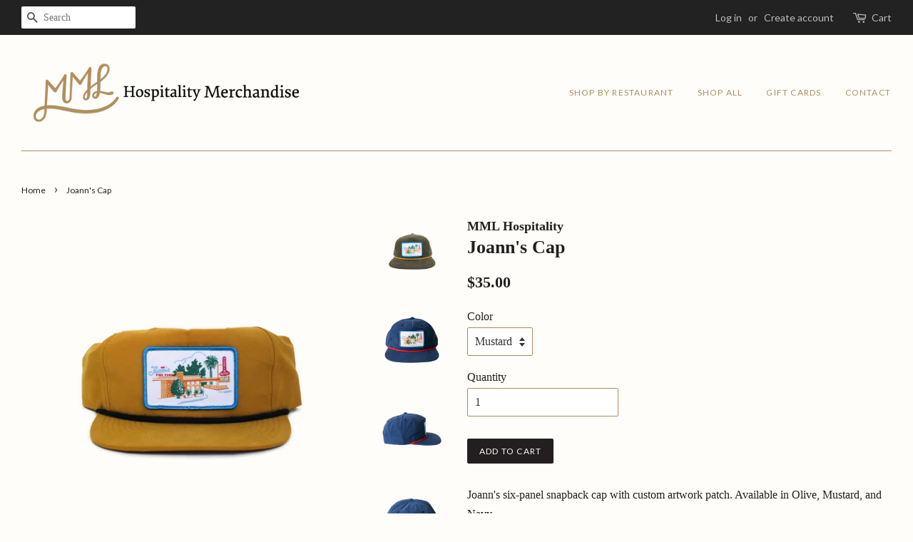

--- FILE ---
content_type: text/html; charset=utf-8
request_url: https://mmlhospitalityshop.com/products/joanns-cap
body_size: 15002
content:
<!doctype html>
<!--[if lt IE 7]><html class="no-js lt-ie9 lt-ie8 lt-ie7" lang="en"> <![endif]-->
<!--[if IE 7]><html class="no-js lt-ie9 lt-ie8" lang="en"> <![endif]-->
<!--[if IE 8]><html class="no-js lt-ie9" lang="en"> <![endif]-->
<!--[if IE 9 ]><html class="ie9 no-js"> <![endif]-->
<!--[if (gt IE 9)|!(IE)]><!--> <html class="no-js"> <!--<![endif]-->
<head>
  <!-- Basic page needs ================================================== -->
  <meta charset="utf-8">
  <meta http-equiv="X-UA-Compatible" content="IE=edge,chrome=1">
  

  <!-- Title and description ================================================== -->
  <title>
  Joann&#39;s Cap &ndash; MML Hospitality Merchandise
  </title>

  
  <meta name="description" content="Joann&#39;s six-panel snapback cap with custom artwork patch. Available in Olive, Mustard, and Navy.">
  

  <!-- Social meta ================================================== -->
  

  <meta property="og:type" content="product">
  <meta property="og:title" content="Joann&#39;s Cap">
  <meta property="og:url" content="https://mmlhospitalityshop.com/products/joanns-cap">
  
  <meta property="og:image" content="http://mmlhospitalityshop.com/cdn/shop/products/Joann_s_Hat_Blue_Side_grande.jpg?v=1719415530">
  <meta property="og:image:secure_url" content="https://mmlhospitalityshop.com/cdn/shop/products/Joann_s_Hat_Blue_Side_grande.jpg?v=1719415530">
  
  <meta property="og:image" content="http://mmlhospitalityshop.com/cdn/shop/products/Joann_s_Hat_Blue_Front_grande.jpg?v=1719415530">
  <meta property="og:image:secure_url" content="https://mmlhospitalityshop.com/cdn/shop/products/Joann_s_Hat_Blue_Front_grande.jpg?v=1719415530">
  
  <meta property="og:image" content="http://mmlhospitalityshop.com/cdn/shop/products/Joanns_Hat_Green_w_grande.jpg?v=1719415530">
  <meta property="og:image:secure_url" content="https://mmlhospitalityshop.com/cdn/shop/products/Joanns_Hat_Green_w_grande.jpg?v=1719415530">
  
  <meta property="og:price:amount" content="35.00">
  <meta property="og:price:currency" content="USD">


  <meta property="og:description" content="Joann&#39;s six-panel snapback cap with custom artwork patch. Available in Olive, Mustard, and Navy.">

<meta property="og:site_name" content="MML Hospitality Merchandise">


  <meta name="twitter:card" content="summary">



  <meta name="twitter:title" content="Joann&#39;s Cap">
  <meta name="twitter:description" content="Joann&#39;s six-panel snapback cap with custom artwork patch. Available in Olive, Mustard, and Navy.">



  <!-- Helpers ================================================== -->
  <link rel="canonical" href="https://mmlhospitalityshop.com/products/joanns-cap">
  <meta name="viewport" content="width=device-width,initial-scale=1">
  <meta name="theme-color" content="#231f20">

  <!-- CSS ================================================== -->
  <link href="//mmlhospitalityshop.com/cdn/shop/t/3/assets/timber.scss.css?v=5731387483240038141696877643" rel="stylesheet" type="text/css" media="all" />
  <link href="//mmlhospitalityshop.com/cdn/shop/t/3/assets/theme.scss.css?v=47846269343972732951704996540" rel="stylesheet" type="text/css" media="all" />

  


  
    
    
    <link href="//fonts.googleapis.com/css?family=Lato:400" rel="stylesheet" type="text/css" media="all" />
  



  <script>
    window.theme = window.theme || {};

    var theme = {
      strings: {
        zoomClose: "Close (Esc)",
        zoomPrev: "Previous (Left arrow key)",
        zoomNext: "Next (Right arrow key)"
      },
      settings: {
        // Adding some settings to allow the editor to update correctly when they are changed
        themeBgImage: false,
        customBgImage: '',
        enableWideLayout: true,
        typeAccentTransform: true,
        typeAccentSpacing: true,
        baseFontSize: '16px',
        headerBaseFontSize: '26px',
        accentFontSize: '12px'
      },
      variables: {
        mediaQueryMedium: 'screen and (max-width: 768px)',
        bpSmall: false
      },
      moneyFormat: "${{amount}}"
    }

    document.documentElement.className = document.documentElement.className.replace('no-js', 'supports-js');
  </script>

  <!-- Header hook for plugins ================================================== -->
  <script>window.performance && window.performance.mark && window.performance.mark('shopify.content_for_header.start');</script><meta id="shopify-digital-wallet" name="shopify-digital-wallet" content="/21138231/digital_wallets/dialog">
<meta name="shopify-checkout-api-token" content="9bbd217e6041d0e652c533729dad2ccf">
<link rel="alternate" type="application/json+oembed" href="https://mmlhospitalityshop.com/products/joanns-cap.oembed">
<script async="async" src="/checkouts/internal/preloads.js?locale=en-US"></script>
<link rel="preconnect" href="https://shop.app" crossorigin="anonymous">
<script async="async" src="https://shop.app/checkouts/internal/preloads.js?locale=en-US&shop_id=21138231" crossorigin="anonymous"></script>
<script id="apple-pay-shop-capabilities" type="application/json">{"shopId":21138231,"countryCode":"US","currencyCode":"USD","merchantCapabilities":["supports3DS"],"merchantId":"gid:\/\/shopify\/Shop\/21138231","merchantName":"MML Hospitality Merchandise","requiredBillingContactFields":["postalAddress","email"],"requiredShippingContactFields":["postalAddress","email"],"shippingType":"shipping","supportedNetworks":["visa","masterCard","amex","discover","elo","jcb"],"total":{"type":"pending","label":"MML Hospitality Merchandise","amount":"1.00"},"shopifyPaymentsEnabled":true,"supportsSubscriptions":true}</script>
<script id="shopify-features" type="application/json">{"accessToken":"9bbd217e6041d0e652c533729dad2ccf","betas":["rich-media-storefront-analytics"],"domain":"mmlhospitalityshop.com","predictiveSearch":true,"shopId":21138231,"locale":"en"}</script>
<script>var Shopify = Shopify || {};
Shopify.shop = "mcguire-moorman-hospitality.myshopify.com";
Shopify.locale = "en";
Shopify.currency = {"active":"USD","rate":"1.0"};
Shopify.country = "US";
Shopify.theme = {"name":"Minimal","id":159048715,"schema_name":"Minimal","schema_version":"3.3.0","theme_store_id":380,"role":"main"};
Shopify.theme.handle = "null";
Shopify.theme.style = {"id":null,"handle":null};
Shopify.cdnHost = "mmlhospitalityshop.com/cdn";
Shopify.routes = Shopify.routes || {};
Shopify.routes.root = "/";</script>
<script type="module">!function(o){(o.Shopify=o.Shopify||{}).modules=!0}(window);</script>
<script>!function(o){function n(){var o=[];function n(){o.push(Array.prototype.slice.apply(arguments))}return n.q=o,n}var t=o.Shopify=o.Shopify||{};t.loadFeatures=n(),t.autoloadFeatures=n()}(window);</script>
<script>
  window.ShopifyPay = window.ShopifyPay || {};
  window.ShopifyPay.apiHost = "shop.app\/pay";
  window.ShopifyPay.redirectState = null;
</script>
<script id="shop-js-analytics" type="application/json">{"pageType":"product"}</script>
<script defer="defer" async type="module" src="//mmlhospitalityshop.com/cdn/shopifycloud/shop-js/modules/v2/client.init-shop-cart-sync_C5BV16lS.en.esm.js"></script>
<script defer="defer" async type="module" src="//mmlhospitalityshop.com/cdn/shopifycloud/shop-js/modules/v2/chunk.common_CygWptCX.esm.js"></script>
<script type="module">
  await import("//mmlhospitalityshop.com/cdn/shopifycloud/shop-js/modules/v2/client.init-shop-cart-sync_C5BV16lS.en.esm.js");
await import("//mmlhospitalityshop.com/cdn/shopifycloud/shop-js/modules/v2/chunk.common_CygWptCX.esm.js");

  window.Shopify.SignInWithShop?.initShopCartSync?.({"fedCMEnabled":true,"windoidEnabled":true});

</script>
<script>
  window.Shopify = window.Shopify || {};
  if (!window.Shopify.featureAssets) window.Shopify.featureAssets = {};
  window.Shopify.featureAssets['shop-js'] = {"shop-cart-sync":["modules/v2/client.shop-cart-sync_ZFArdW7E.en.esm.js","modules/v2/chunk.common_CygWptCX.esm.js"],"shop-button":["modules/v2/client.shop-button_tlx5R9nI.en.esm.js","modules/v2/chunk.common_CygWptCX.esm.js"],"init-fed-cm":["modules/v2/client.init-fed-cm_CmiC4vf6.en.esm.js","modules/v2/chunk.common_CygWptCX.esm.js"],"init-windoid":["modules/v2/client.init-windoid_sURxWdc1.en.esm.js","modules/v2/chunk.common_CygWptCX.esm.js"],"init-shop-cart-sync":["modules/v2/client.init-shop-cart-sync_C5BV16lS.en.esm.js","modules/v2/chunk.common_CygWptCX.esm.js"],"init-shop-email-lookup-coordinator":["modules/v2/client.init-shop-email-lookup-coordinator_B8hsDcYM.en.esm.js","modules/v2/chunk.common_CygWptCX.esm.js"],"shop-cash-offers":["modules/v2/client.shop-cash-offers_DOA2yAJr.en.esm.js","modules/v2/chunk.common_CygWptCX.esm.js","modules/v2/chunk.modal_D71HUcav.esm.js"],"pay-button":["modules/v2/client.pay-button_FdsNuTd3.en.esm.js","modules/v2/chunk.common_CygWptCX.esm.js"],"shop-login-button":["modules/v2/client.shop-login-button_C5VAVYt1.en.esm.js","modules/v2/chunk.common_CygWptCX.esm.js","modules/v2/chunk.modal_D71HUcav.esm.js"],"shop-toast-manager":["modules/v2/client.shop-toast-manager_ClPi3nE9.en.esm.js","modules/v2/chunk.common_CygWptCX.esm.js"],"avatar":["modules/v2/client.avatar_BTnouDA3.en.esm.js"],"init-shop-for-new-customer-accounts":["modules/v2/client.init-shop-for-new-customer-accounts_ChsxoAhi.en.esm.js","modules/v2/client.shop-login-button_C5VAVYt1.en.esm.js","modules/v2/chunk.common_CygWptCX.esm.js","modules/v2/chunk.modal_D71HUcav.esm.js"],"init-customer-accounts":["modules/v2/client.init-customer-accounts_DxDtT_ad.en.esm.js","modules/v2/client.shop-login-button_C5VAVYt1.en.esm.js","modules/v2/chunk.common_CygWptCX.esm.js","modules/v2/chunk.modal_D71HUcav.esm.js"],"init-customer-accounts-sign-up":["modules/v2/client.init-customer-accounts-sign-up_CPSyQ0Tj.en.esm.js","modules/v2/client.shop-login-button_C5VAVYt1.en.esm.js","modules/v2/chunk.common_CygWptCX.esm.js","modules/v2/chunk.modal_D71HUcav.esm.js"],"lead-capture":["modules/v2/client.lead-capture_Bi8yE_yS.en.esm.js","modules/v2/chunk.common_CygWptCX.esm.js","modules/v2/chunk.modal_D71HUcav.esm.js"],"checkout-modal":["modules/v2/client.checkout-modal_BPM8l0SH.en.esm.js","modules/v2/chunk.common_CygWptCX.esm.js","modules/v2/chunk.modal_D71HUcav.esm.js"],"shop-follow-button":["modules/v2/client.shop-follow-button_Cva4Ekp9.en.esm.js","modules/v2/chunk.common_CygWptCX.esm.js","modules/v2/chunk.modal_D71HUcav.esm.js"],"shop-login":["modules/v2/client.shop-login_D6lNrXab.en.esm.js","modules/v2/chunk.common_CygWptCX.esm.js","modules/v2/chunk.modal_D71HUcav.esm.js"],"payment-terms":["modules/v2/client.payment-terms_CZxnsJam.en.esm.js","modules/v2/chunk.common_CygWptCX.esm.js","modules/v2/chunk.modal_D71HUcav.esm.js"]};
</script>
<script id="__st">var __st={"a":21138231,"offset":-21600,"reqid":"eddb8334-18cb-4f13-b258-652a22fa4524-1768843482","pageurl":"mmlhospitalityshop.com\/products\/joanns-cap","u":"af64e1381803","p":"product","rtyp":"product","rid":1516159172631};</script>
<script>window.ShopifyPaypalV4VisibilityTracking = true;</script>
<script id="captcha-bootstrap">!function(){'use strict';const t='contact',e='account',n='new_comment',o=[[t,t],['blogs',n],['comments',n],[t,'customer']],c=[[e,'customer_login'],[e,'guest_login'],[e,'recover_customer_password'],[e,'create_customer']],r=t=>t.map((([t,e])=>`form[action*='/${t}']:not([data-nocaptcha='true']) input[name='form_type'][value='${e}']`)).join(','),a=t=>()=>t?[...document.querySelectorAll(t)].map((t=>t.form)):[];function s(){const t=[...o],e=r(t);return a(e)}const i='password',u='form_key',d=['recaptcha-v3-token','g-recaptcha-response','h-captcha-response',i],f=()=>{try{return window.sessionStorage}catch{return}},m='__shopify_v',_=t=>t.elements[u];function p(t,e,n=!1){try{const o=window.sessionStorage,c=JSON.parse(o.getItem(e)),{data:r}=function(t){const{data:e,action:n}=t;return t[m]||n?{data:e,action:n}:{data:t,action:n}}(c);for(const[e,n]of Object.entries(r))t.elements[e]&&(t.elements[e].value=n);n&&o.removeItem(e)}catch(o){console.error('form repopulation failed',{error:o})}}const l='form_type',E='cptcha';function T(t){t.dataset[E]=!0}const w=window,h=w.document,L='Shopify',v='ce_forms',y='captcha';let A=!1;((t,e)=>{const n=(g='f06e6c50-85a8-45c8-87d0-21a2b65856fe',I='https://cdn.shopify.com/shopifycloud/storefront-forms-hcaptcha/ce_storefront_forms_captcha_hcaptcha.v1.5.2.iife.js',D={infoText:'Protected by hCaptcha',privacyText:'Privacy',termsText:'Terms'},(t,e,n)=>{const o=w[L][v],c=o.bindForm;if(c)return c(t,g,e,D).then(n);var r;o.q.push([[t,g,e,D],n]),r=I,A||(h.body.append(Object.assign(h.createElement('script'),{id:'captcha-provider',async:!0,src:r})),A=!0)});var g,I,D;w[L]=w[L]||{},w[L][v]=w[L][v]||{},w[L][v].q=[],w[L][y]=w[L][y]||{},w[L][y].protect=function(t,e){n(t,void 0,e),T(t)},Object.freeze(w[L][y]),function(t,e,n,w,h,L){const[v,y,A,g]=function(t,e,n){const i=e?o:[],u=t?c:[],d=[...i,...u],f=r(d),m=r(i),_=r(d.filter((([t,e])=>n.includes(e))));return[a(f),a(m),a(_),s()]}(w,h,L),I=t=>{const e=t.target;return e instanceof HTMLFormElement?e:e&&e.form},D=t=>v().includes(t);t.addEventListener('submit',(t=>{const e=I(t);if(!e)return;const n=D(e)&&!e.dataset.hcaptchaBound&&!e.dataset.recaptchaBound,o=_(e),c=g().includes(e)&&(!o||!o.value);(n||c)&&t.preventDefault(),c&&!n&&(function(t){try{if(!f())return;!function(t){const e=f();if(!e)return;const n=_(t);if(!n)return;const o=n.value;o&&e.removeItem(o)}(t);const e=Array.from(Array(32),(()=>Math.random().toString(36)[2])).join('');!function(t,e){_(t)||t.append(Object.assign(document.createElement('input'),{type:'hidden',name:u})),t.elements[u].value=e}(t,e),function(t,e){const n=f();if(!n)return;const o=[...t.querySelectorAll(`input[type='${i}']`)].map((({name:t})=>t)),c=[...d,...o],r={};for(const[a,s]of new FormData(t).entries())c.includes(a)||(r[a]=s);n.setItem(e,JSON.stringify({[m]:1,action:t.action,data:r}))}(t,e)}catch(e){console.error('failed to persist form',e)}}(e),e.submit())}));const S=(t,e)=>{t&&!t.dataset[E]&&(n(t,e.some((e=>e===t))),T(t))};for(const o of['focusin','change'])t.addEventListener(o,(t=>{const e=I(t);D(e)&&S(e,y())}));const B=e.get('form_key'),M=e.get(l),P=B&&M;t.addEventListener('DOMContentLoaded',(()=>{const t=y();if(P)for(const e of t)e.elements[l].value===M&&p(e,B);[...new Set([...A(),...v().filter((t=>'true'===t.dataset.shopifyCaptcha))])].forEach((e=>S(e,t)))}))}(h,new URLSearchParams(w.location.search),n,t,e,['guest_login'])})(!0,!0)}();</script>
<script integrity="sha256-4kQ18oKyAcykRKYeNunJcIwy7WH5gtpwJnB7kiuLZ1E=" data-source-attribution="shopify.loadfeatures" defer="defer" src="//mmlhospitalityshop.com/cdn/shopifycloud/storefront/assets/storefront/load_feature-a0a9edcb.js" crossorigin="anonymous"></script>
<script crossorigin="anonymous" defer="defer" src="//mmlhospitalityshop.com/cdn/shopifycloud/storefront/assets/shopify_pay/storefront-65b4c6d7.js?v=20250812"></script>
<script data-source-attribution="shopify.dynamic_checkout.dynamic.init">var Shopify=Shopify||{};Shopify.PaymentButton=Shopify.PaymentButton||{isStorefrontPortableWallets:!0,init:function(){window.Shopify.PaymentButton.init=function(){};var t=document.createElement("script");t.src="https://mmlhospitalityshop.com/cdn/shopifycloud/portable-wallets/latest/portable-wallets.en.js",t.type="module",document.head.appendChild(t)}};
</script>
<script data-source-attribution="shopify.dynamic_checkout.buyer_consent">
  function portableWalletsHideBuyerConsent(e){var t=document.getElementById("shopify-buyer-consent"),n=document.getElementById("shopify-subscription-policy-button");t&&n&&(t.classList.add("hidden"),t.setAttribute("aria-hidden","true"),n.removeEventListener("click",e))}function portableWalletsShowBuyerConsent(e){var t=document.getElementById("shopify-buyer-consent"),n=document.getElementById("shopify-subscription-policy-button");t&&n&&(t.classList.remove("hidden"),t.removeAttribute("aria-hidden"),n.addEventListener("click",e))}window.Shopify?.PaymentButton&&(window.Shopify.PaymentButton.hideBuyerConsent=portableWalletsHideBuyerConsent,window.Shopify.PaymentButton.showBuyerConsent=portableWalletsShowBuyerConsent);
</script>
<script data-source-attribution="shopify.dynamic_checkout.cart.bootstrap">document.addEventListener("DOMContentLoaded",(function(){function t(){return document.querySelector("shopify-accelerated-checkout-cart, shopify-accelerated-checkout")}if(t())Shopify.PaymentButton.init();else{new MutationObserver((function(e,n){t()&&(Shopify.PaymentButton.init(),n.disconnect())})).observe(document.body,{childList:!0,subtree:!0})}}));
</script>
<link id="shopify-accelerated-checkout-styles" rel="stylesheet" media="screen" href="https://mmlhospitalityshop.com/cdn/shopifycloud/portable-wallets/latest/accelerated-checkout-backwards-compat.css" crossorigin="anonymous">
<style id="shopify-accelerated-checkout-cart">
        #shopify-buyer-consent {
  margin-top: 1em;
  display: inline-block;
  width: 100%;
}

#shopify-buyer-consent.hidden {
  display: none;
}

#shopify-subscription-policy-button {
  background: none;
  border: none;
  padding: 0;
  text-decoration: underline;
  font-size: inherit;
  cursor: pointer;
}

#shopify-subscription-policy-button::before {
  box-shadow: none;
}

      </style>

<script>window.performance && window.performance.mark && window.performance.mark('shopify.content_for_header.end');</script>

  

<!--[if lt IE 9]>
<script src="//cdnjs.cloudflare.com/ajax/libs/html5shiv/3.7.2/html5shiv.min.js" type="text/javascript"></script>
<link href="//mmlhospitalityshop.com/cdn/shop/t/3/assets/respond-proxy.html" id="respond-proxy" rel="respond-proxy" />
<link href="//mmlhospitalityshop.com/search?q=014ea287c0cbafe2763374ece1f4e655" id="respond-redirect" rel="respond-redirect" />
<script src="//mmlhospitalityshop.com/search?q=014ea287c0cbafe2763374ece1f4e655" type="text/javascript"></script>
<![endif]-->


  <script src="//ajax.googleapis.com/ajax/libs/jquery/2.2.3/jquery.min.js" type="text/javascript"></script>

  <!--[if (gt IE 9)|!(IE)]><!--><script src="//mmlhospitalityshop.com/cdn/shop/t/3/assets/lazysizes.min.js?v=172743651710887164711498151122" async="async"></script><!--<![endif]-->
  <!--[if lte IE 9]><script src="//mmlhospitalityshop.com/cdn/shop/t/3/assets/lazysizes.min.js?v=172743651710887164711498151122"></script><![endif]-->

  
  

 <meta name="facebook-domain-verification" content="lap5zehnww62f2hmx6koek6fpm2ndn" />
  
<link href="https://monorail-edge.shopifysvc.com" rel="dns-prefetch">
<script>(function(){if ("sendBeacon" in navigator && "performance" in window) {try {var session_token_from_headers = performance.getEntriesByType('navigation')[0].serverTiming.find(x => x.name == '_s').description;} catch {var session_token_from_headers = undefined;}var session_cookie_matches = document.cookie.match(/_shopify_s=([^;]*)/);var session_token_from_cookie = session_cookie_matches && session_cookie_matches.length === 2 ? session_cookie_matches[1] : "";var session_token = session_token_from_headers || session_token_from_cookie || "";function handle_abandonment_event(e) {var entries = performance.getEntries().filter(function(entry) {return /monorail-edge.shopifysvc.com/.test(entry.name);});if (!window.abandonment_tracked && entries.length === 0) {window.abandonment_tracked = true;var currentMs = Date.now();var navigation_start = performance.timing.navigationStart;var payload = {shop_id: 21138231,url: window.location.href,navigation_start,duration: currentMs - navigation_start,session_token,page_type: "product"};window.navigator.sendBeacon("https://monorail-edge.shopifysvc.com/v1/produce", JSON.stringify({schema_id: "online_store_buyer_site_abandonment/1.1",payload: payload,metadata: {event_created_at_ms: currentMs,event_sent_at_ms: currentMs}}));}}window.addEventListener('pagehide', handle_abandonment_event);}}());</script>
<script id="web-pixels-manager-setup">(function e(e,d,r,n,o){if(void 0===o&&(o={}),!Boolean(null===(a=null===(i=window.Shopify)||void 0===i?void 0:i.analytics)||void 0===a?void 0:a.replayQueue)){var i,a;window.Shopify=window.Shopify||{};var t=window.Shopify;t.analytics=t.analytics||{};var s=t.analytics;s.replayQueue=[],s.publish=function(e,d,r){return s.replayQueue.push([e,d,r]),!0};try{self.performance.mark("wpm:start")}catch(e){}var l=function(){var e={modern:/Edge?\/(1{2}[4-9]|1[2-9]\d|[2-9]\d{2}|\d{4,})\.\d+(\.\d+|)|Firefox\/(1{2}[4-9]|1[2-9]\d|[2-9]\d{2}|\d{4,})\.\d+(\.\d+|)|Chrom(ium|e)\/(9{2}|\d{3,})\.\d+(\.\d+|)|(Maci|X1{2}).+ Version\/(15\.\d+|(1[6-9]|[2-9]\d|\d{3,})\.\d+)([,.]\d+|)( \(\w+\)|)( Mobile\/\w+|) Safari\/|Chrome.+OPR\/(9{2}|\d{3,})\.\d+\.\d+|(CPU[ +]OS|iPhone[ +]OS|CPU[ +]iPhone|CPU IPhone OS|CPU iPad OS)[ +]+(15[._]\d+|(1[6-9]|[2-9]\d|\d{3,})[._]\d+)([._]\d+|)|Android:?[ /-](13[3-9]|1[4-9]\d|[2-9]\d{2}|\d{4,})(\.\d+|)(\.\d+|)|Android.+Firefox\/(13[5-9]|1[4-9]\d|[2-9]\d{2}|\d{4,})\.\d+(\.\d+|)|Android.+Chrom(ium|e)\/(13[3-9]|1[4-9]\d|[2-9]\d{2}|\d{4,})\.\d+(\.\d+|)|SamsungBrowser\/([2-9]\d|\d{3,})\.\d+/,legacy:/Edge?\/(1[6-9]|[2-9]\d|\d{3,})\.\d+(\.\d+|)|Firefox\/(5[4-9]|[6-9]\d|\d{3,})\.\d+(\.\d+|)|Chrom(ium|e)\/(5[1-9]|[6-9]\d|\d{3,})\.\d+(\.\d+|)([\d.]+$|.*Safari\/(?![\d.]+ Edge\/[\d.]+$))|(Maci|X1{2}).+ Version\/(10\.\d+|(1[1-9]|[2-9]\d|\d{3,})\.\d+)([,.]\d+|)( \(\w+\)|)( Mobile\/\w+|) Safari\/|Chrome.+OPR\/(3[89]|[4-9]\d|\d{3,})\.\d+\.\d+|(CPU[ +]OS|iPhone[ +]OS|CPU[ +]iPhone|CPU IPhone OS|CPU iPad OS)[ +]+(10[._]\d+|(1[1-9]|[2-9]\d|\d{3,})[._]\d+)([._]\d+|)|Android:?[ /-](13[3-9]|1[4-9]\d|[2-9]\d{2}|\d{4,})(\.\d+|)(\.\d+|)|Mobile Safari.+OPR\/([89]\d|\d{3,})\.\d+\.\d+|Android.+Firefox\/(13[5-9]|1[4-9]\d|[2-9]\d{2}|\d{4,})\.\d+(\.\d+|)|Android.+Chrom(ium|e)\/(13[3-9]|1[4-9]\d|[2-9]\d{2}|\d{4,})\.\d+(\.\d+|)|Android.+(UC? ?Browser|UCWEB|U3)[ /]?(15\.([5-9]|\d{2,})|(1[6-9]|[2-9]\d|\d{3,})\.\d+)\.\d+|SamsungBrowser\/(5\.\d+|([6-9]|\d{2,})\.\d+)|Android.+MQ{2}Browser\/(14(\.(9|\d{2,})|)|(1[5-9]|[2-9]\d|\d{3,})(\.\d+|))(\.\d+|)|K[Aa][Ii]OS\/(3\.\d+|([4-9]|\d{2,})\.\d+)(\.\d+|)/},d=e.modern,r=e.legacy,n=navigator.userAgent;return n.match(d)?"modern":n.match(r)?"legacy":"unknown"}(),u="modern"===l?"modern":"legacy",c=(null!=n?n:{modern:"",legacy:""})[u],f=function(e){return[e.baseUrl,"/wpm","/b",e.hashVersion,"modern"===e.buildTarget?"m":"l",".js"].join("")}({baseUrl:d,hashVersion:r,buildTarget:u}),m=function(e){var d=e.version,r=e.bundleTarget,n=e.surface,o=e.pageUrl,i=e.monorailEndpoint;return{emit:function(e){var a=e.status,t=e.errorMsg,s=(new Date).getTime(),l=JSON.stringify({metadata:{event_sent_at_ms:s},events:[{schema_id:"web_pixels_manager_load/3.1",payload:{version:d,bundle_target:r,page_url:o,status:a,surface:n,error_msg:t},metadata:{event_created_at_ms:s}}]});if(!i)return console&&console.warn&&console.warn("[Web Pixels Manager] No Monorail endpoint provided, skipping logging."),!1;try{return self.navigator.sendBeacon.bind(self.navigator)(i,l)}catch(e){}var u=new XMLHttpRequest;try{return u.open("POST",i,!0),u.setRequestHeader("Content-Type","text/plain"),u.send(l),!0}catch(e){return console&&console.warn&&console.warn("[Web Pixels Manager] Got an unhandled error while logging to Monorail."),!1}}}}({version:r,bundleTarget:l,surface:e.surface,pageUrl:self.location.href,monorailEndpoint:e.monorailEndpoint});try{o.browserTarget=l,function(e){var d=e.src,r=e.async,n=void 0===r||r,o=e.onload,i=e.onerror,a=e.sri,t=e.scriptDataAttributes,s=void 0===t?{}:t,l=document.createElement("script"),u=document.querySelector("head"),c=document.querySelector("body");if(l.async=n,l.src=d,a&&(l.integrity=a,l.crossOrigin="anonymous"),s)for(var f in s)if(Object.prototype.hasOwnProperty.call(s,f))try{l.dataset[f]=s[f]}catch(e){}if(o&&l.addEventListener("load",o),i&&l.addEventListener("error",i),u)u.appendChild(l);else{if(!c)throw new Error("Did not find a head or body element to append the script");c.appendChild(l)}}({src:f,async:!0,onload:function(){if(!function(){var e,d;return Boolean(null===(d=null===(e=window.Shopify)||void 0===e?void 0:e.analytics)||void 0===d?void 0:d.initialized)}()){var d=window.webPixelsManager.init(e)||void 0;if(d){var r=window.Shopify.analytics;r.replayQueue.forEach((function(e){var r=e[0],n=e[1],o=e[2];d.publishCustomEvent(r,n,o)})),r.replayQueue=[],r.publish=d.publishCustomEvent,r.visitor=d.visitor,r.initialized=!0}}},onerror:function(){return m.emit({status:"failed",errorMsg:"".concat(f," has failed to load")})},sri:function(e){var d=/^sha384-[A-Za-z0-9+/=]+$/;return"string"==typeof e&&d.test(e)}(c)?c:"",scriptDataAttributes:o}),m.emit({status:"loading"})}catch(e){m.emit({status:"failed",errorMsg:(null==e?void 0:e.message)||"Unknown error"})}}})({shopId: 21138231,storefrontBaseUrl: "https://mmlhospitalityshop.com",extensionsBaseUrl: "https://extensions.shopifycdn.com/cdn/shopifycloud/web-pixels-manager",monorailEndpoint: "https://monorail-edge.shopifysvc.com/unstable/produce_batch",surface: "storefront-renderer",enabledBetaFlags: ["2dca8a86"],webPixelsConfigList: [{"id":"79102106","eventPayloadVersion":"v1","runtimeContext":"LAX","scriptVersion":"1","type":"CUSTOM","privacyPurposes":["ANALYTICS"],"name":"Google Analytics tag (migrated)"},{"id":"shopify-app-pixel","configuration":"{}","eventPayloadVersion":"v1","runtimeContext":"STRICT","scriptVersion":"0450","apiClientId":"shopify-pixel","type":"APP","privacyPurposes":["ANALYTICS","MARKETING"]},{"id":"shopify-custom-pixel","eventPayloadVersion":"v1","runtimeContext":"LAX","scriptVersion":"0450","apiClientId":"shopify-pixel","type":"CUSTOM","privacyPurposes":["ANALYTICS","MARKETING"]}],isMerchantRequest: false,initData: {"shop":{"name":"MML Hospitality Merchandise","paymentSettings":{"currencyCode":"USD"},"myshopifyDomain":"mcguire-moorman-hospitality.myshopify.com","countryCode":"US","storefrontUrl":"https:\/\/mmlhospitalityshop.com"},"customer":null,"cart":null,"checkout":null,"productVariants":[{"price":{"amount":35.0,"currencyCode":"USD"},"product":{"title":"Joann's Cap","vendor":"MML Hospitality","id":"1516159172631","untranslatedTitle":"Joann's Cap","url":"\/products\/joanns-cap","type":"Accessories"},"id":"39874324988058","image":{"src":"\/\/mmlhospitalityshop.com\/cdn\/shop\/products\/Joanns_Hat_Green_w.jpg?v=1719415530"},"sku":"","title":"Green","untranslatedTitle":"Green"},{"price":{"amount":35.0,"currencyCode":"USD"},"product":{"title":"Joann's Cap","vendor":"MML Hospitality","id":"1516159172631","untranslatedTitle":"Joann's Cap","url":"\/products\/joanns-cap","type":"Accessories"},"id":"39874327871642","image":{"src":"\/\/mmlhospitalityshop.com\/cdn\/shop\/products\/Joann_s_Hat_Blue_Front.jpg?v=1719415530"},"sku":"","title":"Navy","untranslatedTitle":"Navy"},{"price":{"amount":35.0,"currencyCode":"USD"},"product":{"title":"Joann's Cap","vendor":"MML Hospitality","id":"1516159172631","untranslatedTitle":"Joann's Cap","url":"\/products\/joanns-cap","type":"Accessories"},"id":"13060434821143","image":{"src":"\/\/mmlhospitalityshop.com\/cdn\/shop\/products\/Joanns_Cap.jpg?v=1719415530"},"sku":"","title":"Mustard","untranslatedTitle":"Mustard"}],"purchasingCompany":null},},"https://mmlhospitalityshop.com/cdn","fcfee988w5aeb613cpc8e4bc33m6693e112",{"modern":"","legacy":""},{"shopId":"21138231","storefrontBaseUrl":"https:\/\/mmlhospitalityshop.com","extensionBaseUrl":"https:\/\/extensions.shopifycdn.com\/cdn\/shopifycloud\/web-pixels-manager","surface":"storefront-renderer","enabledBetaFlags":"[\"2dca8a86\"]","isMerchantRequest":"false","hashVersion":"fcfee988w5aeb613cpc8e4bc33m6693e112","publish":"custom","events":"[[\"page_viewed\",{}],[\"product_viewed\",{\"productVariant\":{\"price\":{\"amount\":35.0,\"currencyCode\":\"USD\"},\"product\":{\"title\":\"Joann's Cap\",\"vendor\":\"MML Hospitality\",\"id\":\"1516159172631\",\"untranslatedTitle\":\"Joann's Cap\",\"url\":\"\/products\/joanns-cap\",\"type\":\"Accessories\"},\"id\":\"13060434821143\",\"image\":{\"src\":\"\/\/mmlhospitalityshop.com\/cdn\/shop\/products\/Joanns_Cap.jpg?v=1719415530\"},\"sku\":\"\",\"title\":\"Mustard\",\"untranslatedTitle\":\"Mustard\"}}]]"});</script><script>
  window.ShopifyAnalytics = window.ShopifyAnalytics || {};
  window.ShopifyAnalytics.meta = window.ShopifyAnalytics.meta || {};
  window.ShopifyAnalytics.meta.currency = 'USD';
  var meta = {"product":{"id":1516159172631,"gid":"gid:\/\/shopify\/Product\/1516159172631","vendor":"MML Hospitality","type":"Accessories","handle":"joanns-cap","variants":[{"id":39874324988058,"price":3500,"name":"Joann's Cap - Green","public_title":"Green","sku":""},{"id":39874327871642,"price":3500,"name":"Joann's Cap - Navy","public_title":"Navy","sku":""},{"id":13060434821143,"price":3500,"name":"Joann's Cap - Mustard","public_title":"Mustard","sku":""}],"remote":false},"page":{"pageType":"product","resourceType":"product","resourceId":1516159172631,"requestId":"eddb8334-18cb-4f13-b258-652a22fa4524-1768843482"}};
  for (var attr in meta) {
    window.ShopifyAnalytics.meta[attr] = meta[attr];
  }
</script>
<script class="analytics">
  (function () {
    var customDocumentWrite = function(content) {
      var jquery = null;

      if (window.jQuery) {
        jquery = window.jQuery;
      } else if (window.Checkout && window.Checkout.$) {
        jquery = window.Checkout.$;
      }

      if (jquery) {
        jquery('body').append(content);
      }
    };

    var hasLoggedConversion = function(token) {
      if (token) {
        return document.cookie.indexOf('loggedConversion=' + token) !== -1;
      }
      return false;
    }

    var setCookieIfConversion = function(token) {
      if (token) {
        var twoMonthsFromNow = new Date(Date.now());
        twoMonthsFromNow.setMonth(twoMonthsFromNow.getMonth() + 2);

        document.cookie = 'loggedConversion=' + token + '; expires=' + twoMonthsFromNow;
      }
    }

    var trekkie = window.ShopifyAnalytics.lib = window.trekkie = window.trekkie || [];
    if (trekkie.integrations) {
      return;
    }
    trekkie.methods = [
      'identify',
      'page',
      'ready',
      'track',
      'trackForm',
      'trackLink'
    ];
    trekkie.factory = function(method) {
      return function() {
        var args = Array.prototype.slice.call(arguments);
        args.unshift(method);
        trekkie.push(args);
        return trekkie;
      };
    };
    for (var i = 0; i < trekkie.methods.length; i++) {
      var key = trekkie.methods[i];
      trekkie[key] = trekkie.factory(key);
    }
    trekkie.load = function(config) {
      trekkie.config = config || {};
      trekkie.config.initialDocumentCookie = document.cookie;
      var first = document.getElementsByTagName('script')[0];
      var script = document.createElement('script');
      script.type = 'text/javascript';
      script.onerror = function(e) {
        var scriptFallback = document.createElement('script');
        scriptFallback.type = 'text/javascript';
        scriptFallback.onerror = function(error) {
                var Monorail = {
      produce: function produce(monorailDomain, schemaId, payload) {
        var currentMs = new Date().getTime();
        var event = {
          schema_id: schemaId,
          payload: payload,
          metadata: {
            event_created_at_ms: currentMs,
            event_sent_at_ms: currentMs
          }
        };
        return Monorail.sendRequest("https://" + monorailDomain + "/v1/produce", JSON.stringify(event));
      },
      sendRequest: function sendRequest(endpointUrl, payload) {
        // Try the sendBeacon API
        if (window && window.navigator && typeof window.navigator.sendBeacon === 'function' && typeof window.Blob === 'function' && !Monorail.isIos12()) {
          var blobData = new window.Blob([payload], {
            type: 'text/plain'
          });

          if (window.navigator.sendBeacon(endpointUrl, blobData)) {
            return true;
          } // sendBeacon was not successful

        } // XHR beacon

        var xhr = new XMLHttpRequest();

        try {
          xhr.open('POST', endpointUrl);
          xhr.setRequestHeader('Content-Type', 'text/plain');
          xhr.send(payload);
        } catch (e) {
          console.log(e);
        }

        return false;
      },
      isIos12: function isIos12() {
        return window.navigator.userAgent.lastIndexOf('iPhone; CPU iPhone OS 12_') !== -1 || window.navigator.userAgent.lastIndexOf('iPad; CPU OS 12_') !== -1;
      }
    };
    Monorail.produce('monorail-edge.shopifysvc.com',
      'trekkie_storefront_load_errors/1.1',
      {shop_id: 21138231,
      theme_id: 159048715,
      app_name: "storefront",
      context_url: window.location.href,
      source_url: "//mmlhospitalityshop.com/cdn/s/trekkie.storefront.cd680fe47e6c39ca5d5df5f0a32d569bc48c0f27.min.js"});

        };
        scriptFallback.async = true;
        scriptFallback.src = '//mmlhospitalityshop.com/cdn/s/trekkie.storefront.cd680fe47e6c39ca5d5df5f0a32d569bc48c0f27.min.js';
        first.parentNode.insertBefore(scriptFallback, first);
      };
      script.async = true;
      script.src = '//mmlhospitalityshop.com/cdn/s/trekkie.storefront.cd680fe47e6c39ca5d5df5f0a32d569bc48c0f27.min.js';
      first.parentNode.insertBefore(script, first);
    };
    trekkie.load(
      {"Trekkie":{"appName":"storefront","development":false,"defaultAttributes":{"shopId":21138231,"isMerchantRequest":null,"themeId":159048715,"themeCityHash":"10377598890030669655","contentLanguage":"en","currency":"USD","eventMetadataId":"61b93e8c-e5d8-4aa2-a04b-7d061688009a"},"isServerSideCookieWritingEnabled":true,"monorailRegion":"shop_domain","enabledBetaFlags":["65f19447"]},"Session Attribution":{},"S2S":{"facebookCapiEnabled":false,"source":"trekkie-storefront-renderer","apiClientId":580111}}
    );

    var loaded = false;
    trekkie.ready(function() {
      if (loaded) return;
      loaded = true;

      window.ShopifyAnalytics.lib = window.trekkie;

      var originalDocumentWrite = document.write;
      document.write = customDocumentWrite;
      try { window.ShopifyAnalytics.merchantGoogleAnalytics.call(this); } catch(error) {};
      document.write = originalDocumentWrite;

      window.ShopifyAnalytics.lib.page(null,{"pageType":"product","resourceType":"product","resourceId":1516159172631,"requestId":"eddb8334-18cb-4f13-b258-652a22fa4524-1768843482","shopifyEmitted":true});

      var match = window.location.pathname.match(/checkouts\/(.+)\/(thank_you|post_purchase)/)
      var token = match? match[1]: undefined;
      if (!hasLoggedConversion(token)) {
        setCookieIfConversion(token);
        window.ShopifyAnalytics.lib.track("Viewed Product",{"currency":"USD","variantId":39874324988058,"productId":1516159172631,"productGid":"gid:\/\/shopify\/Product\/1516159172631","name":"Joann's Cap - Green","price":"35.00","sku":"","brand":"MML Hospitality","variant":"Green","category":"Accessories","nonInteraction":true,"remote":false},undefined,undefined,{"shopifyEmitted":true});
      window.ShopifyAnalytics.lib.track("monorail:\/\/trekkie_storefront_viewed_product\/1.1",{"currency":"USD","variantId":39874324988058,"productId":1516159172631,"productGid":"gid:\/\/shopify\/Product\/1516159172631","name":"Joann's Cap - Green","price":"35.00","sku":"","brand":"MML Hospitality","variant":"Green","category":"Accessories","nonInteraction":true,"remote":false,"referer":"https:\/\/mmlhospitalityshop.com\/products\/joanns-cap"});
      }
    });


        var eventsListenerScript = document.createElement('script');
        eventsListenerScript.async = true;
        eventsListenerScript.src = "//mmlhospitalityshop.com/cdn/shopifycloud/storefront/assets/shop_events_listener-3da45d37.js";
        document.getElementsByTagName('head')[0].appendChild(eventsListenerScript);

})();</script>
  <script>
  if (!window.ga || (window.ga && typeof window.ga !== 'function')) {
    window.ga = function ga() {
      (window.ga.q = window.ga.q || []).push(arguments);
      if (window.Shopify && window.Shopify.analytics && typeof window.Shopify.analytics.publish === 'function') {
        window.Shopify.analytics.publish("ga_stub_called", {}, {sendTo: "google_osp_migration"});
      }
      console.error("Shopify's Google Analytics stub called with:", Array.from(arguments), "\nSee https://help.shopify.com/manual/promoting-marketing/pixels/pixel-migration#google for more information.");
    };
    if (window.Shopify && window.Shopify.analytics && typeof window.Shopify.analytics.publish === 'function') {
      window.Shopify.analytics.publish("ga_stub_initialized", {}, {sendTo: "google_osp_migration"});
    }
  }
</script>
<script
  defer
  src="https://mmlhospitalityshop.com/cdn/shopifycloud/perf-kit/shopify-perf-kit-3.0.4.min.js"
  data-application="storefront-renderer"
  data-shop-id="21138231"
  data-render-region="gcp-us-central1"
  data-page-type="product"
  data-theme-instance-id="159048715"
  data-theme-name="Minimal"
  data-theme-version="3.3.0"
  data-monorail-region="shop_domain"
  data-resource-timing-sampling-rate="10"
  data-shs="true"
  data-shs-beacon="true"
  data-shs-export-with-fetch="true"
  data-shs-logs-sample-rate="1"
  data-shs-beacon-endpoint="https://mmlhospitalityshop.com/api/collect"
></script>
</head>

<body id="joann-39-s-cap" class="template-product" >

  <div id="shopify-section-header" class="shopify-section"><style>
  .logo__image-wrapper {
    max-width: 500px;
  }
  /*================= If logo is above navigation ================== */
  

  /*============ If logo is on the same line as navigation ============ */
  
    .site-header .grid--full {
      border-bottom: 1px solid #ad8e5d;
      padding-bottom: 30px;
    }
  


  
    @media screen and (min-width: 769px) {
      .site-nav {
        text-align: right!important;
      }
    }
  
</style>

<div data-section-id="header" data-section-type="header-section">
  <div class="header-bar">
    <div class="wrapper medium-down--hide">
      <div class="post-large--display-table">

        
          <div class="header-bar__left post-large--display-table-cell">

            

            

            
              <div class="header-bar__module header-bar__search">
                


  <form action="/search" method="get" class="header-bar__search-form clearfix" role="search">
    
    <button type="submit" class="btn icon-fallback-text header-bar__search-submit">
      <span class="icon icon-search" aria-hidden="true"></span>
      <span class="fallback-text">Search</span>
    </button>
    <input type="search" name="q" value="" aria-label="Search" class="header-bar__search-input" placeholder="Search">
  </form>


              </div>
            

          </div>
        

        <div class="header-bar__right post-large--display-table-cell">

          
            <ul class="header-bar__module header-bar__module--list">
              
                <li>
                  <a href="/account/login" id="customer_login_link">Log in</a>
                </li>
                <li>or</li>
                <li>
                  <a href="/account/register" id="customer_register_link">Create account</a>
                </li>
              
            </ul>
          

          <div class="header-bar__module">
            <span class="header-bar__sep" aria-hidden="true"></span>
            <a href="/cart" class="cart-page-link">
              <span class="icon icon-cart header-bar__cart-icon" aria-hidden="true"></span>
            </a>
          </div>

          <div class="header-bar__module">
            <a href="/cart" class="cart-page-link">
              Cart
              <span class="cart-count header-bar__cart-count hidden-count">0</span>
            </a>
          </div>

          
            
          

        </div>
      </div>
    </div>
    <div class="wrapper post-large--hide">
      
        <button type="button" class="mobile-nav-trigger" id="MobileNavTrigger" data-menu-state="close">
          <span class="icon icon-hamburger" aria-hidden="true"></span>
          Menu
        </button>
      
      <a href="/cart" class="cart-page-link mobile-cart-page-link">
        <span class="icon icon-cart header-bar__cart-icon" aria-hidden="true"></span>
        Cart <span class="cart-count hidden-count">0</span>
      </a>
    </div>
    <ul id="MobileNav" class="mobile-nav post-large--hide">
  
  
  
  <li class="mobile-nav__link" aria-haspopup="true">
    
      <a href="/collections" class="mobile-nav">
        Shop by Restaurant
      </a>
    
  </li>
  
  
  <li class="mobile-nav__link" aria-haspopup="true">
    
      <a href="/collections/all" class="mobile-nav">
        Shop All
      </a>
    
  </li>
  
  
  <li class="mobile-nav__link" aria-haspopup="true">
    
      <a href="https://mmlhospitalitygiftcards.com/" class="mobile-nav">
        Gift Cards
      </a>
    
  </li>
  
  
  <li class="mobile-nav__link" aria-haspopup="true">
    
      <a href="/pages/contact" class="mobile-nav">
        Contact
      </a>
    
  </li>
  

  
    
      <li class="mobile-nav__link">
        <a href="/account/login" id="customer_login_link">Log in</a>
      </li>
      <li class="mobile-nav__link">
        <a href="/account/register" id="customer_register_link">Create account</a>
      </li>
    
  
  
  <li class="mobile-nav__link">
    
      <div class="header-bar__module header-bar__search">
        


  <form action="/search" method="get" class="header-bar__search-form clearfix" role="search">
    
    <button type="submit" class="btn icon-fallback-text header-bar__search-submit">
      <span class="icon icon-search" aria-hidden="true"></span>
      <span class="fallback-text">Search</span>
    </button>
    <input type="search" name="q" value="" aria-label="Search" class="header-bar__search-input" placeholder="Search">
  </form>


      </div>
    
  </li>
  
</ul>

  </div>

  <header class="site-header" role="banner">
    <div class="wrapper">

      
        <div class="grid--full post-large--display-table">
          <div class="grid__item post-large--one-third post-large--display-table-cell">
            
              <div class="h1 site-header__logo" itemscope itemtype="http://schema.org/Organization">
            
              
                <noscript>
                  
                  <div class="logo__image-wrapper">
                    <img src="//mmlhospitalityshop.com/cdn/shop/files/Merchandise_900x226_904d6852-cc61-4cff-830b-5cb371629f7d_500x.png?v=1697140148" alt="MML Hospitality Merchandise" />
                  </div>
                </noscript>
                <div class="logo__image-wrapper supports-js">
                  <a href="/" itemprop="url" style="padding-top:25.11111111111111%;">
                    
                    <img class="logo__image lazyload"
                         src="//mmlhospitalityshop.com/cdn/shop/files/Merchandise_900x226_904d6852-cc61-4cff-830b-5cb371629f7d_300x300.png?v=1697140148"
                         data-src="//mmlhospitalityshop.com/cdn/shop/files/Merchandise_900x226_904d6852-cc61-4cff-830b-5cb371629f7d_{width}x.png?v=1697140148"
                         data-widths="[120, 180, 360, 540, 720, 900, 1080, 1296, 1512, 1728, 1944, 2048]"
                         data-aspectratio="3.982300884955752"
                         data-sizes="auto"
                         alt="MML Hospitality Merchandise"
                         itemprop="logo">
                  </a>
                </div>
              
            
              </div>
            
            
          </div>
          <div class="grid__item post-large--two-thirds post-large--display-table-cell medium-down--hide">
            
<ul class="site-nav" role="navigation" id="AccessibleNav">
  
    
    
    
      <li >
        <a href="/collections" class="site-nav__link">Shop by Restaurant</a>
      </li>
    
  
    
    
    
      <li >
        <a href="/collections/all" class="site-nav__link">Shop All</a>
      </li>
    
  
    
    
    
      <li >
        <a href="https://mmlhospitalitygiftcards.com/" class="site-nav__link">Gift Cards</a>
      </li>
    
  
    
    
    
      <li >
        <a href="/pages/contact" class="site-nav__link">Contact</a>
      </li>
    
  
</ul>

          </div>
        </div>
      

    </div>
  </header>
</div>

</div>

  <main class="wrapper main-content" role="main">
    <div class="grid">
        <div class="grid__item">
          

<div id="shopify-section-product-template" class="shopify-section"><div itemscope itemtype="http://schema.org/Product" id="ProductSection" data-section-id="product-template" data-section-type="product-template" data-image-zoom-type="lightbox" data-related-enabled="true" data-show-extra-tab="false" data-extra-tab-content="">

  <meta itemprop="url" content="https://mmlhospitalityshop.com/products/joanns-cap">
  <meta itemprop="image" content="//mmlhospitalityshop.com/cdn/shop/products/Joanns_Hat_Green_w_grande.jpg?v=1719415530">

  <div class="section-header section-header--breadcrumb">
    

<nav class="breadcrumb" role="navigation" aria-label="breadcrumbs">
  <a href="/" title="Back to the frontpage">Home</a>

  

    
    <span aria-hidden="true" class="breadcrumb__sep">&rsaquo;</span>
    <span>Joann's Cap</span>

  
</nav>


  </div>

  <div class="product-single">
    <div class="grid product-single__hero">
      <div class="grid__item post-large--one-half">

        

          <div class="grid">

            <div class="grid__item four-fifths product-single__photos" id="ProductPhoto">
              

              
                
                
<style>
  

  #ProductImage-4228067655703 {
    max-width: 700px;
    max-height: 700.0px;
  }
  #ProductImageWrapper-4228067655703 {
    max-width: 700px;
  }
</style>


                <div id="ProductImageWrapper-4228067655703" class="product-single__image-wrapper supports-js hide zoom-lightbox" data-image-id="4228067655703">
                  <div style="padding-top:100.0%;">
                    <img id="ProductImage-4228067655703"
                         class="product-single__image lazyload lazypreload"
                         
                         data-src="//mmlhospitalityshop.com/cdn/shop/products/Joanns_Hat_Green_w_{width}x.jpg?v=1719415530"
                         data-widths="[180, 370, 540, 740, 900, 1080, 1296, 1512, 1728, 2048]"
                         data-aspectratio="1.0"
                         data-sizes="auto"
                         
                         alt="Joann&#39;s Cap">
                  </div>
                </div>
              
                
                
<style>
  

  #ProductImage-33190328402074 {
    max-width: 700px;
    max-height: 700.0px;
  }
  #ProductImageWrapper-33190328402074 {
    max-width: 700px;
  }
</style>


                <div id="ProductImageWrapper-33190328402074" class="product-single__image-wrapper supports-js hide zoom-lightbox" data-image-id="33190328402074">
                  <div style="padding-top:100.0%;">
                    <img id="ProductImage-33190328402074"
                         class="product-single__image lazyload lazypreload"
                         
                         data-src="//mmlhospitalityshop.com/cdn/shop/products/Joann_s_Hat_Blue_Front_{width}x.jpg?v=1719415530"
                         data-widths="[180, 370, 540, 740, 900, 1080, 1296, 1512, 1728, 2048]"
                         data-aspectratio="1.0"
                         data-sizes="auto"
                         
                         alt="Joann&#39;s Cap">
                  </div>
                </div>
              
                
                
<style>
  

  #ProductImage-33190328369306 {
    max-width: 700px;
    max-height: 700.0px;
  }
  #ProductImageWrapper-33190328369306 {
    max-width: 700px;
  }
</style>


                <div id="ProductImageWrapper-33190328369306" class="product-single__image-wrapper supports-js hide zoom-lightbox" data-image-id="33190328369306">
                  <div style="padding-top:100.0%;">
                    <img id="ProductImage-33190328369306"
                         class="product-single__image lazyload lazypreload"
                         
                         data-src="//mmlhospitalityshop.com/cdn/shop/products/Joann_s_Hat_Blue_Side_{width}x.jpg?v=1719415530"
                         data-widths="[180, 370, 540, 740, 900, 1080, 1296, 1512, 1728, 2048]"
                         data-aspectratio="1.0"
                         data-sizes="auto"
                         
                         alt="Joann&#39;s Cap">
                  </div>
                </div>
              
                
                
<style>
  

  #ProductImage-33190328303770 {
    max-width: 700px;
    max-height: 700.0px;
  }
  #ProductImageWrapper-33190328303770 {
    max-width: 700px;
  }
</style>


                <div id="ProductImageWrapper-33190328303770" class="product-single__image-wrapper supports-js hide zoom-lightbox" data-image-id="33190328303770">
                  <div style="padding-top:100.0%;">
                    <img id="ProductImage-33190328303770"
                         class="product-single__image lazyload lazypreload"
                         
                         data-src="//mmlhospitalityshop.com/cdn/shop/products/Joann_s_Hat_Blue_Back_{width}x.jpg?v=1719415530"
                         data-widths="[180, 370, 540, 740, 900, 1080, 1296, 1512, 1728, 2048]"
                         data-aspectratio="1.0"
                         data-sizes="auto"
                         
                         alt="Joann&#39;s Cap">
                  </div>
                </div>
              
                
                
<style>
  

  #ProductImage-4228067754007 {
    max-width: 700px;
    max-height: 700.0px;
  }
  #ProductImageWrapper-4228067754007 {
    max-width: 700px;
  }
</style>


                <div id="ProductImageWrapper-4228067754007" class="product-single__image-wrapper supports-js zoom-lightbox" data-image-id="4228067754007">
                  <div style="padding-top:100.0%;">
                    <img id="ProductImage-4228067754007"
                         class="product-single__image lazyload"
                         src="//mmlhospitalityshop.com/cdn/shop/products/Joanns_Cap_300x300.jpg?v=1719415530"
                         data-src="//mmlhospitalityshop.com/cdn/shop/products/Joanns_Cap_{width}x.jpg?v=1719415530"
                         data-widths="[180, 370, 540, 740, 900, 1080, 1296, 1512, 1728, 2048]"
                         data-aspectratio="1.0"
                         data-sizes="auto"
                         
                         alt="Joann&#39;s Cap">
                  </div>
                </div>
              
                
                
<style>
  

  #ProductImage-4228068081687 {
    max-width: 700px;
    max-height: 700.0px;
  }
  #ProductImageWrapper-4228068081687 {
    max-width: 700px;
  }
</style>


                <div id="ProductImageWrapper-4228068081687" class="product-single__image-wrapper supports-js hide zoom-lightbox" data-image-id="4228068081687">
                  <div style="padding-top:100.0%;">
                    <img id="ProductImage-4228068081687"
                         class="product-single__image lazyload lazypreload"
                         
                         data-src="//mmlhospitalityshop.com/cdn/shop/products/Joanns_Cap2_{width}x.jpg?v=1719415530"
                         data-widths="[180, 370, 540, 740, 900, 1080, 1296, 1512, 1728, 2048]"
                         data-aspectratio="1.0"
                         data-sizes="auto"
                         
                         alt="Joann&#39;s Cap">
                  </div>
                </div>
              
                
                
<style>
  

  #ProductImage-4228068114455 {
    max-width: 700px;
    max-height: 700.0px;
  }
  #ProductImageWrapper-4228068114455 {
    max-width: 700px;
  }
</style>


                <div id="ProductImageWrapper-4228068114455" class="product-single__image-wrapper supports-js hide zoom-lightbox" data-image-id="4228068114455">
                  <div style="padding-top:100.0%;">
                    <img id="ProductImage-4228068114455"
                         class="product-single__image lazyload lazypreload"
                         
                         data-src="//mmlhospitalityshop.com/cdn/shop/products/Joanns_Cap3_{width}x.jpg?v=1719415530"
                         data-widths="[180, 370, 540, 740, 900, 1080, 1296, 1512, 1728, 2048]"
                         data-aspectratio="1.0"
                         data-sizes="auto"
                         
                         alt="Joann&#39;s Cap">
                  </div>
                </div>
              

              <noscript>
                <img src="//mmlhospitalityshop.com/cdn/shop/products/Joanns_Cap_1024x1024@2x.jpg?v=1719415530" alt="Joann&#39;s Cap">
              </noscript>
            </div>

            <div class="grid__item one-fifth">

              <ul class="grid product-single__thumbnails" id="ProductThumbs">
                
                  <li class="grid__item">
                    <a data-image-id="4228067655703" href="//mmlhospitalityshop.com/cdn/shop/products/Joanns_Hat_Green_w_1024x1024.jpg?v=1719415530" class="product-single__thumbnail">
                      <img src="//mmlhospitalityshop.com/cdn/shop/products/Joanns_Hat_Green_w_grande.jpg?v=1719415530" alt="Joann&#39;s Cap">
                    </a>
                  </li>
                
                  <li class="grid__item">
                    <a data-image-id="33190328402074" href="//mmlhospitalityshop.com/cdn/shop/products/Joann_s_Hat_Blue_Front_1024x1024.jpg?v=1719415530" class="product-single__thumbnail">
                      <img src="//mmlhospitalityshop.com/cdn/shop/products/Joann_s_Hat_Blue_Front_grande.jpg?v=1719415530" alt="Joann&#39;s Cap">
                    </a>
                  </li>
                
                  <li class="grid__item">
                    <a data-image-id="33190328369306" href="//mmlhospitalityshop.com/cdn/shop/products/Joann_s_Hat_Blue_Side_1024x1024.jpg?v=1719415530" class="product-single__thumbnail">
                      <img src="//mmlhospitalityshop.com/cdn/shop/products/Joann_s_Hat_Blue_Side_grande.jpg?v=1719415530" alt="Joann&#39;s Cap">
                    </a>
                  </li>
                
                  <li class="grid__item">
                    <a data-image-id="33190328303770" href="//mmlhospitalityshop.com/cdn/shop/products/Joann_s_Hat_Blue_Back_1024x1024.jpg?v=1719415530" class="product-single__thumbnail">
                      <img src="//mmlhospitalityshop.com/cdn/shop/products/Joann_s_Hat_Blue_Back_grande.jpg?v=1719415530" alt="Joann&#39;s Cap">
                    </a>
                  </li>
                
                  <li class="grid__item">
                    <a data-image-id="4228067754007" href="//mmlhospitalityshop.com/cdn/shop/products/Joanns_Cap_1024x1024.jpg?v=1719415530" class="product-single__thumbnail">
                      <img src="//mmlhospitalityshop.com/cdn/shop/products/Joanns_Cap_grande.jpg?v=1719415530" alt="Joann&#39;s Cap">
                    </a>
                  </li>
                
                  <li class="grid__item">
                    <a data-image-id="4228068081687" href="//mmlhospitalityshop.com/cdn/shop/products/Joanns_Cap2_1024x1024.jpg?v=1719415530" class="product-single__thumbnail">
                      <img src="//mmlhospitalityshop.com/cdn/shop/products/Joanns_Cap2_grande.jpg?v=1719415530" alt="Joann&#39;s Cap">
                    </a>
                  </li>
                
                  <li class="grid__item">
                    <a data-image-id="4228068114455" href="//mmlhospitalityshop.com/cdn/shop/products/Joanns_Cap3_1024x1024.jpg?v=1719415530" class="product-single__thumbnail">
                      <img src="//mmlhospitalityshop.com/cdn/shop/products/Joanns_Cap3_grande.jpg?v=1719415530" alt="Joann&#39;s Cap">
                    </a>
                  </li>
                
              </ul>

            </div>

          </div>

        

        
        <ul class="gallery" class="hidden">
          
          <li data-image-id="4228067655703" class="gallery__item" data-mfp-src="//mmlhospitalityshop.com/cdn/shop/products/Joanns_Hat_Green_w_1024x1024@2x.jpg?v=1719415530"></li>
          
          <li data-image-id="33190328402074" class="gallery__item" data-mfp-src="//mmlhospitalityshop.com/cdn/shop/products/Joann_s_Hat_Blue_Front_1024x1024@2x.jpg?v=1719415530"></li>
          
          <li data-image-id="33190328369306" class="gallery__item" data-mfp-src="//mmlhospitalityshop.com/cdn/shop/products/Joann_s_Hat_Blue_Side_1024x1024@2x.jpg?v=1719415530"></li>
          
          <li data-image-id="33190328303770" class="gallery__item" data-mfp-src="//mmlhospitalityshop.com/cdn/shop/products/Joann_s_Hat_Blue_Back_1024x1024@2x.jpg?v=1719415530"></li>
          
          <li data-image-id="4228067754007" class="gallery__item" data-mfp-src="//mmlhospitalityshop.com/cdn/shop/products/Joanns_Cap_1024x1024@2x.jpg?v=1719415530"></li>
          
          <li data-image-id="4228068081687" class="gallery__item" data-mfp-src="//mmlhospitalityshop.com/cdn/shop/products/Joanns_Cap2_1024x1024@2x.jpg?v=1719415530"></li>
          
          <li data-image-id="4228068114455" class="gallery__item" data-mfp-src="//mmlhospitalityshop.com/cdn/shop/products/Joanns_Cap3_1024x1024@2x.jpg?v=1719415530"></li>
          
        </ul>
        

      </div>
      <div class="grid__item post-large--one-half">
        
          <span class="h3" itemprop="brand">MML Hospitality</span>
        
        <h1 itemprop="name">Joann's Cap</h1>

        <div itemprop="offers" itemscope itemtype="http://schema.org/Offer">
          

          <meta itemprop="priceCurrency" content="USD">
          <link itemprop="availability" href="http://schema.org/InStock">

          <div class="product-single__prices">
            
              <span id="PriceA11y" class="visually-hidden">Regular price</span>
            
            <span id="ProductPrice" class="product-single__price" itemprop="price" content="35.0">
              $35.00
            </span>

            
          </div>

          <form action="/cart/add" method="post" enctype="multipart/form-data" id="AddToCartForm">
            <select name="id" id="productSelect" class="product-single__variants">
              
                
                  <option disabled="disabled">
                    Green - Sold Out
                  </option>
                
              
                
                  <option disabled="disabled">
                    Navy - Sold Out
                  </option>
                
              
                

                  <option  selected="selected"  data-sku="" value="13060434821143">Mustard - $35.00 USD</option>

                
              
            </select>

            <div class="product-single__quantity">
              <label for="Quantity">Quantity</label>
              <input type="number" id="Quantity" name="quantity" value="1" min="1" class="quantity-selector">
            </div>

            <button type="submit" name="add" id="AddToCart" class="btn">
              <span id="AddToCartText">Add to Cart</span>
            </button>
          </form>

          
            <div class="product-description rte" itemprop="description">
              <p>Joann's six-panel snapback cap with custom artwork patch. Available in Olive, Mustard, and Navy.</p>
            </div>
          

          
            <hr class="hr--clear hr--small">
            <h2 class="h4">Share this Product</h2>
            



<div class="social-sharing normal" data-permalink="https://mmlhospitalityshop.com/products/joanns-cap">

  
    <a target="_blank" href="//www.facebook.com/sharer.php?u=https://mmlhospitalityshop.com/products/joanns-cap" class="share-facebook" title="Share on Facebook">
      <span class="icon icon-facebook" aria-hidden="true"></span>
      <span class="share-title" aria-hidden="true">Share</span>
      <span class="visually-hidden">Share on Facebook</span>
    </a>
  

  

  

    

  

</div>

          
        </div>

      </div>
    </div>
  </div>

  
    





  <hr class="hr--clear hr--small">
  <div class="section-header section-header--medium">
    <h2 class="h4" class="section-header__title">More from this collection</h2>
  </div>
  <div class="grid-uniform grid-link__container">
    
    
    
      
        
          

          <div class="grid__item post-large--one-quarter medium--one-quarter small--one-half">
            











<div class="">
  <a href="/collections/best-sellers/products/clarks-aspen-beanie" class="grid-link text-center">
    <span class="grid-link__image grid-link__image--product">
      
      
      <span class="grid-link__image-centered">
        
          
            
            
<style>
  

  #ProductImage-46666516856986 {
    max-width: 300px;
    max-height: 300.0px;
  }
  #ProductImageWrapper-46666516856986 {
    max-width: 300px;
  }
</style>

            <div id="ProductImageWrapper-46666516856986" class="product__img-wrapper supports-js">
              <div style="padding-top:100.0%;">
                <img id="ProductImage-46666516856986"              
                     class="product__img lazyload"
                     src="//mmlhospitalityshop.com/cdn/shop/files/aspenfront_300x300.png?v=1766072238"
                     data-src="//mmlhospitalityshop.com/cdn/shop/files/aspenfront_{width}x.png?v=1766072238"
                     data-widths="[150, 220, 360, 470, 600, 750, 940, 1080, 1296, 1512, 1728, 2048]"
                     data-aspectratio="1.0"
                     data-sizes="auto"
                     alt="Clark&#39;s Aspen Beanie">
              </div>
            </div>
          
          <noscript>
            <img src="//mmlhospitalityshop.com/cdn/shop/files/aspenfront_large.png?v=1766072238" alt="Clark&#39;s Aspen Beanie" class="product__img">
          </noscript>
        
      </span>
    </span>
    <p class="grid-link__title">Clark&#39;s Aspen Beanie</p>
    
    
      <p class="grid-link__meta">
        
        
        
          
            <span class="visually-hidden">Regular price</span>
          
          $40.00
        
      </p>
    
  </a>
</div>

          </div>
        
      
    
      
        
          

          <div class="grid__item post-large--one-quarter medium--one-quarter small--one-half">
            











<div class="">
  <a href="/collections/best-sellers/products/clarks-ugly-skier-sweater" class="grid-link text-center">
    <span class="grid-link__image grid-link__image--product">
      
      
      <span class="grid-link__image-centered">
        
          
            
            
<style>
  

  #ProductImage-38371944104090 {
    max-width: 300px;
    max-height: 300.0px;
  }
  #ProductImageWrapper-38371944104090 {
    max-width: 300px;
  }
</style>

            <div id="ProductImageWrapper-38371944104090" class="product__img-wrapper supports-js">
              <div style="padding-top:100.0%;">
                <img id="ProductImage-38371944104090"              
                     class="product__img lazyload"
                     src="//mmlhospitalityshop.com/cdn/shop/files/ClarksTan_1_300x300.jpg?v=1721061702"
                     data-src="//mmlhospitalityshop.com/cdn/shop/files/ClarksTan_1_{width}x.jpg?v=1721061702"
                     data-widths="[150, 220, 360, 470, 600, 750, 940, 1080, 1296, 1512, 1728, 2048]"
                     data-aspectratio="1.0"
                     data-sizes="auto"
                     alt="Clark&#39;s Aspen Skier Sweater">
              </div>
            </div>
          
          <noscript>
            <img src="//mmlhospitalityshop.com/cdn/shop/files/ClarksTan_1_large.jpg?v=1721061702" alt="Clark&#39;s Aspen Skier Sweater" class="product__img">
          </noscript>
        
      </span>
    </span>
    <p class="grid-link__title">Clark&#39;s Aspen Skier Sweater</p>
    
    
      <p class="grid-link__meta">
        
        
        
          
            <span class="visually-hidden">Regular price</span>
          
          $100.00
        
      </p>
    
  </a>
</div>

          </div>
        
      
    
      
        
          

          <div class="grid__item post-large--one-quarter medium--one-quarter small--one-half">
            











<div class="">
  <a href="/collections/best-sellers/products/clarks-oyster-bar-hats" class="grid-link text-center">
    <span class="grid-link__image grid-link__image--product">
      
      
      <span class="grid-link__image-centered">
        
          
            
            
<style>
  

  #ProductImage-45307823227034 {
    max-width: 300px;
    max-height: 214.28571428571428px;
  }
  #ProductImageWrapper-45307823227034 {
    max-width: 300px;
  }
</style>

            <div id="ProductImageWrapper-45307823227034" class="product__img-wrapper supports-js">
              <div style="padding-top:71.42857142857143%;">
                <img id="ProductImage-45307823227034"              
                     class="product__img lazyload"
                     src="//mmlhospitalityshop.com/cdn/shop/files/ClarksHoustonHat_bd55831b-efcc-4004-a985-e2cd7b3a0b95_300x300.jpg?v=1760021795"
                     data-src="//mmlhospitalityshop.com/cdn/shop/files/ClarksHoustonHat_bd55831b-efcc-4004-a985-e2cd7b3a0b95_{width}x.jpg?v=1760021795"
                     data-widths="[150, 220, 360, 470, 600, 750, 940, 1080, 1296, 1512, 1728, 2048]"
                     data-aspectratio="1.4"
                     data-sizes="auto"
                     alt="Clark&#39;s Houston Trucker Cap">
              </div>
            </div>
          
          <noscript>
            <img src="//mmlhospitalityshop.com/cdn/shop/files/ClarksHoustonHat_bd55831b-efcc-4004-a985-e2cd7b3a0b95_large.jpg?v=1760021795" alt="Clark&#39;s Houston Trucker Cap" class="product__img">
          </noscript>
        
      </span>
    </span>
    <p class="grid-link__title">Clark&#39;s Houston Trucker Cap</p>
    
    
      <p class="grid-link__meta">
        
        
        
          
            <span class="visually-hidden">Regular price</span>
          
          $30.00
        
      </p>
    
  </a>
</div>

          </div>
        
      
    
      
        
          

          <div class="grid__item post-large--one-quarter medium--one-quarter small--one-half">
            











<div class=" sold-out">
  <a href="/collections/best-sellers/products/clarks-logo-sweater" class="grid-link text-center">
    <span class="grid-link__image grid-link__image--product">
      
      
      <span class="grid-link__image-centered">
        
          
            
            
<style>
  

  #ProductImage-38371301064858 {
    max-width: 300px;
    max-height: 300.0px;
  }
  #ProductImageWrapper-38371301064858 {
    max-width: 300px;
  }
</style>

            <div id="ProductImageWrapper-38371301064858" class="product__img-wrapper supports-js">
              <div style="padding-top:100.0%;">
                <img id="ProductImage-38371301064858"              
                     class="product__img lazyload"
                     src="//mmlhospitalityshop.com/cdn/shop/files/ClarksBlue_300x300.jpg?v=1701710029"
                     data-src="//mmlhospitalityshop.com/cdn/shop/files/ClarksBlue_{width}x.jpg?v=1701710029"
                     data-widths="[150, 220, 360, 470, 600, 750, 940, 1080, 1296, 1512, 1728, 2048]"
                     data-aspectratio="1.0"
                     data-sizes="auto"
                     alt="Clark&#39;s Logo Sweater">
              </div>
            </div>
          
          <noscript>
            <img src="//mmlhospitalityshop.com/cdn/shop/files/ClarksBlue_large.jpg?v=1701710029" alt="Clark&#39;s Logo Sweater" class="product__img">
          </noscript>
        
      </span>
    </span>
    <p class="grid-link__title">Clark&#39;s Logo Sweater</p>
    
    
      <p class="grid-link__meta">
        
        
        
          
            <span class="visually-hidden">Regular price</span>
          
          $100.00
        
      </p>
    
  </a>
</div>

          </div>
        
      
    
      
        
      
    
  </div>


  

</div>


  <script type="application/json" id="ProductJson-product-template">
    {"id":1516159172631,"title":"Joann's Cap","handle":"joanns-cap","description":"\u003cp\u003eJoann's six-panel snapback cap with custom artwork patch. Available in Olive, Mustard, and Navy.\u003c\/p\u003e","published_at":"2018-12-19T14:36:53-06:00","created_at":"2018-12-19T14:40:44-06:00","vendor":"MML Hospitality","type":"Accessories","tags":["hat","Joann's","Joann's Fine Foods","MMH"],"price":3500,"price_min":3500,"price_max":3500,"available":true,"price_varies":false,"compare_at_price":null,"compare_at_price_min":0,"compare_at_price_max":0,"compare_at_price_varies":false,"variants":[{"id":39874324988058,"title":"Green","option1":"Green","option2":null,"option3":null,"sku":"","requires_shipping":true,"taxable":true,"featured_image":{"id":4228067655703,"product_id":1516159172631,"position":1,"created_at":"2018-12-19T14:40:48-06:00","updated_at":"2024-06-26T10:25:30-05:00","alt":null,"width":1800,"height":1800,"src":"\/\/mmlhospitalityshop.com\/cdn\/shop\/products\/Joanns_Hat_Green_w.jpg?v=1719415530","variant_ids":[39874324988058]},"available":false,"name":"Joann's Cap - Green","public_title":"Green","options":["Green"],"price":3500,"weight":113,"compare_at_price":null,"inventory_quantity":0,"inventory_management":"shopify","inventory_policy":"deny","barcode":"","featured_media":{"alt":null,"id":1469141876759,"position":1,"preview_image":{"aspect_ratio":1.0,"height":1800,"width":1800,"src":"\/\/mmlhospitalityshop.com\/cdn\/shop\/products\/Joanns_Hat_Green_w.jpg?v=1719415530"}},"requires_selling_plan":false,"selling_plan_allocations":[]},{"id":39874327871642,"title":"Navy","option1":"Navy","option2":null,"option3":null,"sku":"","requires_shipping":true,"taxable":true,"featured_image":{"id":33190328402074,"product_id":1516159172631,"position":2,"created_at":"2022-02-24T16:02:04-06:00","updated_at":"2024-06-26T10:25:30-05:00","alt":null,"width":1500,"height":1500,"src":"\/\/mmlhospitalityshop.com\/cdn\/shop\/products\/Joann_s_Hat_Blue_Front.jpg?v=1719415530","variant_ids":[39874327871642]},"available":false,"name":"Joann's Cap - Navy","public_title":"Navy","options":["Navy"],"price":3500,"weight":113,"compare_at_price":null,"inventory_quantity":0,"inventory_management":"shopify","inventory_policy":"deny","barcode":"","featured_media":{"alt":null,"id":25629956472986,"position":2,"preview_image":{"aspect_ratio":1.0,"height":1500,"width":1500,"src":"\/\/mmlhospitalityshop.com\/cdn\/shop\/products\/Joann_s_Hat_Blue_Front.jpg?v=1719415530"}},"requires_selling_plan":false,"selling_plan_allocations":[]},{"id":13060434821143,"title":"Mustard","option1":"Mustard","option2":null,"option3":null,"sku":"","requires_shipping":true,"taxable":true,"featured_image":{"id":4228067754007,"product_id":1516159172631,"position":5,"created_at":"2018-12-19T14:40:51-06:00","updated_at":"2024-06-26T10:25:30-05:00","alt":null,"width":1800,"height":1800,"src":"\/\/mmlhospitalityshop.com\/cdn\/shop\/products\/Joanns_Cap.jpg?v=1719415530","variant_ids":[13060434821143]},"available":true,"name":"Joann's Cap - Mustard","public_title":"Mustard","options":["Mustard"],"price":3500,"weight":113,"compare_at_price":null,"inventory_quantity":4,"inventory_management":"shopify","inventory_policy":"deny","barcode":"","featured_media":{"alt":null,"id":1469141909527,"position":5,"preview_image":{"aspect_ratio":1.0,"height":1800,"width":1800,"src":"\/\/mmlhospitalityshop.com\/cdn\/shop\/products\/Joanns_Cap.jpg?v=1719415530"}},"requires_selling_plan":false,"selling_plan_allocations":[]}],"images":["\/\/mmlhospitalityshop.com\/cdn\/shop\/products\/Joanns_Hat_Green_w.jpg?v=1719415530","\/\/mmlhospitalityshop.com\/cdn\/shop\/products\/Joann_s_Hat_Blue_Front.jpg?v=1719415530","\/\/mmlhospitalityshop.com\/cdn\/shop\/products\/Joann_s_Hat_Blue_Side.jpg?v=1719415530","\/\/mmlhospitalityshop.com\/cdn\/shop\/products\/Joann_s_Hat_Blue_Back.jpg?v=1719415530","\/\/mmlhospitalityshop.com\/cdn\/shop\/products\/Joanns_Cap.jpg?v=1719415530","\/\/mmlhospitalityshop.com\/cdn\/shop\/products\/Joanns_Cap2.jpg?v=1719415530","\/\/mmlhospitalityshop.com\/cdn\/shop\/products\/Joanns_Cap3.jpg?v=1719415530"],"featured_image":"\/\/mmlhospitalityshop.com\/cdn\/shop\/products\/Joanns_Hat_Green_w.jpg?v=1719415530","options":["Color"],"media":[{"alt":null,"id":1469141876759,"position":1,"preview_image":{"aspect_ratio":1.0,"height":1800,"width":1800,"src":"\/\/mmlhospitalityshop.com\/cdn\/shop\/products\/Joanns_Hat_Green_w.jpg?v=1719415530"},"aspect_ratio":1.0,"height":1800,"media_type":"image","src":"\/\/mmlhospitalityshop.com\/cdn\/shop\/products\/Joanns_Hat_Green_w.jpg?v=1719415530","width":1800},{"alt":null,"id":25629956472986,"position":2,"preview_image":{"aspect_ratio":1.0,"height":1500,"width":1500,"src":"\/\/mmlhospitalityshop.com\/cdn\/shop\/products\/Joann_s_Hat_Blue_Front.jpg?v=1719415530"},"aspect_ratio":1.0,"height":1500,"media_type":"image","src":"\/\/mmlhospitalityshop.com\/cdn\/shop\/products\/Joann_s_Hat_Blue_Front.jpg?v=1719415530","width":1500},{"alt":null,"id":25629956505754,"position":3,"preview_image":{"aspect_ratio":1.0,"height":1500,"width":1500,"src":"\/\/mmlhospitalityshop.com\/cdn\/shop\/products\/Joann_s_Hat_Blue_Side.jpg?v=1719415530"},"aspect_ratio":1.0,"height":1500,"media_type":"image","src":"\/\/mmlhospitalityshop.com\/cdn\/shop\/products\/Joann_s_Hat_Blue_Side.jpg?v=1719415530","width":1500},{"alt":null,"id":25629956538522,"position":4,"preview_image":{"aspect_ratio":1.0,"height":1500,"width":1500,"src":"\/\/mmlhospitalityshop.com\/cdn\/shop\/products\/Joann_s_Hat_Blue_Back.jpg?v=1719415530"},"aspect_ratio":1.0,"height":1500,"media_type":"image","src":"\/\/mmlhospitalityshop.com\/cdn\/shop\/products\/Joann_s_Hat_Blue_Back.jpg?v=1719415530","width":1500},{"alt":null,"id":1469141909527,"position":5,"preview_image":{"aspect_ratio":1.0,"height":1800,"width":1800,"src":"\/\/mmlhospitalityshop.com\/cdn\/shop\/products\/Joanns_Cap.jpg?v=1719415530"},"aspect_ratio":1.0,"height":1800,"media_type":"image","src":"\/\/mmlhospitalityshop.com\/cdn\/shop\/products\/Joanns_Cap.jpg?v=1719415530","width":1800},{"alt":null,"id":1469142106135,"position":6,"preview_image":{"aspect_ratio":1.0,"height":1800,"width":1800,"src":"\/\/mmlhospitalityshop.com\/cdn\/shop\/products\/Joanns_Cap2.jpg?v=1719415530"},"aspect_ratio":1.0,"height":1800,"media_type":"image","src":"\/\/mmlhospitalityshop.com\/cdn\/shop\/products\/Joanns_Cap2.jpg?v=1719415530","width":1800},{"alt":null,"id":1469142138903,"position":7,"preview_image":{"aspect_ratio":1.0,"height":1800,"width":1800,"src":"\/\/mmlhospitalityshop.com\/cdn\/shop\/products\/Joanns_Cap3.jpg?v=1719415530"},"aspect_ratio":1.0,"height":1800,"media_type":"image","src":"\/\/mmlhospitalityshop.com\/cdn\/shop\/products\/Joanns_Cap3.jpg?v=1719415530","width":1800}],"requires_selling_plan":false,"selling_plan_groups":[],"content":"\u003cp\u003eJoann's six-panel snapback cap with custom artwork patch. Available in Olive, Mustard, and Navy.\u003c\/p\u003e"}
  </script>


<script src="//mmlhospitalityshop.com/cdn/shopifycloud/storefront/assets/themes_support/option_selection-b017cd28.js" type="text/javascript"></script>


</div>

<script>
  // Override default values of shop.strings for each template.
  // Alternate product templates can change values of
  // add to cart button, sold out, and unavailable states here.
  theme.productStrings = {
    addToCart: "Add to Cart",
    soldOut: "Sold Out",
    unavailable: "Unavailable"
  }
</script>

        </div>
    </div>
  </main>

  <div id="shopify-section-footer" class="shopify-section"><footer class="site-footer small--text-center" role="contentinfo">

<div class="wrapper">

  <div class="grid-uniform">

    

    

    
      
          <div class="grid__item post-large--one-third medium--one-third">
            
            <h3 class="h4">Main Menu</h3>
            
            <ul class="site-footer__links">
              
                <li><a href="/collections">Shop by Restaurant</a></li>
              
                <li><a href="/collections/all">Shop All</a></li>
              
                <li><a href="https://mmlhospitalitygiftcards.com/">Gift Cards</a></li>
              
                <li><a href="/pages/contact">Contact</a></li>
              
            </ul>
          </div>

        
    
      
          <div class="grid__item post-large--one-third medium--one-third">
            <h3 class="h4">Follow Us</h3>
              
              <ul class="inline-list social-icons">
  
  
  
  
  
    <li>
      <a class="icon-fallback-text" href="https://www.instagram.com/mmlhospitality/?hl=en" title="MML Hospitality Merchandise on Instagram">
        <span class="icon icon-instagram" aria-hidden="true"></span>
        <span class="fallback-text">Instagram</span>
      </a>
    </li>
  
  
  
  
  
  
  
</ul>

          </div>

        
    
      
          <div class="grid__item post-large--one-third medium--one-third">
            
            <h3 class="h4"></h3>
            
            <ul class="site-footer__links">
              
                <li><a href="https://mmlhospitality.com/">MML Hospitality Home</a></li>
              
                <li><a href="https://mmlhospitalitygiftcards.com/">MML Hospitality Gift Cards</a></li>
              
            </ul>
          </div>

        
    
  </div>

  <hr class="hr--small hr--clear">

  <div class="grid">
    <div class="grid__item text-center">
      <p class="site-footer__links">Copyright &copy; 2026, <a href="/" title="">MML Hospitality Merchandise</a>. <a target="_blank" rel="nofollow" href="https://www.shopify.com?utm_campaign=poweredby&amp;utm_medium=shopify&amp;utm_source=onlinestore">Powered by Shopify</a></p>
    </div>
  </div>

  
</div>

</footer>


</div>

  <script src="//mmlhospitalityshop.com/cdn/shop/t/3/assets/theme.js?v=28804185256239678001498151122" type="text/javascript"></script>

</body>
</html>
